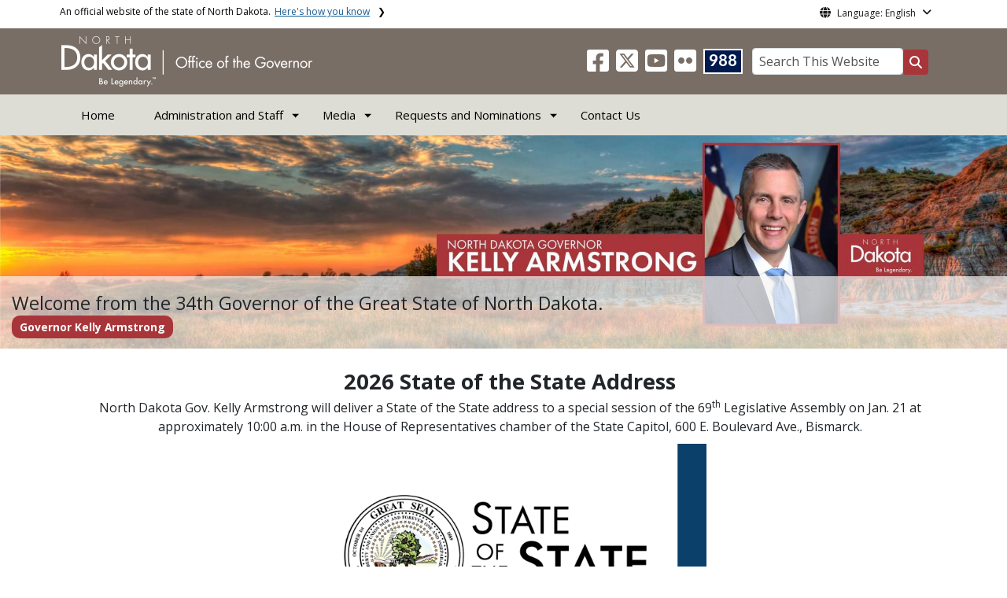

--- FILE ---
content_type: text/html; charset=UTF-8
request_url: https://www.governor.nd.gov/?page=6
body_size: 85447
content:

<!DOCTYPE html>
<html lang="en" dir="ltr" prefix="content: http://purl.org/rss/1.0/modules/content/  dc: http://purl.org/dc/terms/  foaf: http://xmlns.com/foaf/0.1/  og: http://ogp.me/ns#  rdfs: http://www.w3.org/2000/01/rdf-schema#  schema: http://schema.org/  sioc: http://rdfs.org/sioc/ns#  sioct: http://rdfs.org/sioc/types#  skos: http://www.w3.org/2004/02/skos/core#  xsd: http://www.w3.org/2001/XMLSchema# " class="h-100">
  <head>
    <meta charset="utf-8" />
<noscript><style>form.antibot * :not(.antibot-message) { display: none !important; }</style>
</noscript><link rel="canonical" href="https://www.governor.nd.gov/home" />
<meta name="robots" content="max-image-preview:standard" />
<link rel="image_src" href="https://www.governor.nd.gov/sites/www/files/styles/image_original/public/documents/theme/Capitol_Social_Share.jpg?itok=El20-m4v&amp;cb=eefae2fc" />
<meta property="og:site_name" content="North Dakota Office of the Governor" />
<meta property="og:title" content="Home" />
<meta property="og:image" content="https://www.governor.nd.gov/sites/www/files/styles/image_original/public/documents/theme/Capitol_Social_Share.jpg?itok=El20-m4v&amp;cb=eefae2fc" />
<meta property="og:image:url" content="https://www.governor.nd.gov/sites/www/files/styles/image_original/public/documents/theme/Capitol_Social_Share.jpg?itok=El20-m4v&amp;cb=eefae2fc" />
<meta property="og:image:secure_url" content="https://www.governor.nd.gov/sites/www/files/styles/facebook_share/public/documents/theme/Capitol_Social_Share.jpg" />
<meta property="og:image:alt" content="social share image" />
<meta name="twitter:card" content="summary_large_image" />
<meta name="twitter:description" content="Home | North Dakota Office of the Governor" />
<meta name="twitter:title" content="Home | North Dakota Office of the Governor" />
<meta name="twitter:image" content="https://www.governor.nd.gov/sites/www/files/styles/twitter_share/public/documents/theme/Capitol_Social_Share.jpg?itok=9cveQRB1&amp;cb=eefae2fc" />
<meta name="twitter:image:alt" content="social share image" />
<meta name="Generator" content="Drupal 10 (https://www.drupal.org)" />
<meta name="MobileOptimized" content="width" />
<meta name="HandheldFriendly" content="true" />
<meta name="viewport" content="width=device-width, initial-scale=1.0" />
<link rel="icon" href="/sites/www/files/documents/theme/favicon.png" type="image/png" />
<script>window.a2a_config=window.a2a_config||{};a2a_config.callbacks=[];a2a_config.overlays=[];a2a_config.templates={};</script>

    <title>Home | North Dakota Office of the Governor</title>
    <link rel="stylesheet" media="all" href="https://cdn.jsdelivr.net/npm/@fortawesome/fontawesome-free@5.15.4/css/all.css" />
<link rel="stylesheet" media="all" href="/sites/www/files/css/css_gjgy2RhQyaTs8oekW-uSltgZ8Mn9cFlXJfiuoIAiVbE.css?delta=1&amp;language=en&amp;theme=ndit_base&amp;include=[base64]" />
<link rel="stylesheet" media="all" href="/sites/all/modules/bootstrap_paragraphs/css/bootstrap-paragraphs-columns.min.css?t8rrc5" />
<link rel="stylesheet" media="all" href="/sites/www/files/css/css_S2Gn8_354u9LI3vOC3slKDUm6FOxhayRqWJ5OFqUwik.css?delta=3&amp;language=en&amp;theme=ndit_base&amp;include=[base64]" />
<link rel="stylesheet" media="all" href="/sites/www/files/css/css_juNkPcTSn0kdoEsUFZbEvZW-3UF8JIon3DemAkSIXOo.css?delta=4&amp;language=en&amp;theme=ndit_base&amp;include=[base64]" />

    <script type="application/json" data-drupal-selector="drupal-settings-json">{"path":{"baseUrl":"\/","pathPrefix":"","currentPath":"node\/1","currentPathIsAdmin":false,"isFront":true,"currentLanguage":"en","currentQuery":{"page":"6"}},"pluralDelimiter":"\u0003","suppressDeprecationErrors":true,"gtag":{"tagId":"G-HYE7WS8QE5","consentMode":false,"otherIds":[],"events":[],"additionalConfigInfo":[]},"ajaxPageState":{"libraries":"[base64]","theme":"ndit_base","theme_token":null},"ajaxTrustedUrl":[],"auto_height":{"selectors":".featured-card\r,.location-card\r,.featured-area"},"back_to_top":{"back_to_top_button_trigger":100,"back_to_top_speed":1200,"back_to_top_prevent_on_mobile":false,"back_to_top_prevent_in_admin":true,"back_to_top_button_type":"image","back_to_top_button_text":"Back to top"},"webform":{"dialog":{"options":{"narrow":{"title":"Narrow","width":600},"normal":{"title":"Normal","width":800},"wide":{"title":"Wide","width":1000}},"entity_type":"node","entity_id":"1"}},"data":{"extlink":{"extTarget":true,"extTargetAppendNewWindowLabel":"(opens in a new window)","extTargetNoOverride":false,"extNofollow":true,"extTitleNoOverride":false,"extNoreferrer":true,"extFollowNoOverride":false,"extClass":"ext","extLabel":"(link is external)","extImgClass":false,"extSubdomains":false,"extExclude":"(.nd.gov)","extInclude":"","extCssExclude":"","extCssInclude":"","extCssExplicit":".paragraph, .content, .region-header-icons, .quick-links, .btn","extAlert":true,"extAlertText":"You are now leaving this website and entering a new website created, operated, and maintained by another organization.","extHideIcons":false,"mailtoClass":"mailto","telClass":"tel","mailtoLabel":"(link sends email)","telLabel":"(link is a phone number)","extUseFontAwesome":false,"extIconPlacement":"after","extPreventOrphan":false,"extFaLinkClasses":"fa fa-external-link","extFaMailtoClasses":"fa fa-envelope-o","extAdditionalLinkClasses":"","extAdditionalMailtoClasses":"","extAdditionalTelClasses":"","extFaTelClasses":"fa fa-phone","whitelistedDomains":[],"extExcludeNoreferrer":""}},"blazy":{"loadInvisible":false,"offset":100,"saveViewportOffsetDelay":50,"loader":true,"unblazy":false,"visibleClass":false},"blazyIo":{"disconnect":false,"rootMargin":"0px","threshold":[0,0.25,0.5,0.75,1]},"slick":{"accessibility":true,"adaptiveHeight":false,"autoplay":false,"pauseOnHover":true,"pauseOnDotsHover":false,"pauseOnFocus":true,"autoplaySpeed":3000,"arrows":true,"downArrow":false,"downArrowTarget":"","downArrowOffset":0,"centerMode":false,"centerPadding":"50px","dots":false,"dotsClass":"slick-dots","draggable":true,"fade":false,"focusOnSelect":false,"infinite":true,"initialSlide":0,"lazyLoad":"ondemand","mouseWheel":false,"randomize":false,"rtl":false,"rows":1,"slidesPerRow":1,"slide":"","slidesToShow":1,"slidesToScroll":1,"speed":500,"swipe":true,"swipeToSlide":false,"edgeFriction":0.35,"touchMove":true,"touchThreshold":5,"useCSS":true,"cssEase":"ease","cssEaseBezier":"","cssEaseOverride":"","useTransform":true,"easing":"linear","variableWidth":false,"vertical":false,"verticalSwiping":false,"waitForAnimate":true},"user":{"uid":0,"permissionsHash":"ffc4d75beffcd6e3611c013ec3445482c79c536e50276e7a6de5ea98552bc49a"}}</script>
<script src="/sites/www/files/js/js_gAtESHN69eFOledwqqjcwj_E91X9o-3-erHJqIjyM7g.js?scope=header&amp;delta=0&amp;language=en&amp;theme=ndit_base&amp;include=[base64]"></script>
<script src="/sites/all/modules/google_tag/js/gtag.js?t8rrc5"></script>

  </head>
  <body class="path-frontpage page-node-type-homepage  text-dark   d-flex flex-column h-100">
        <a href="#main-content" class="visually-hidden focusable skip-link">
      Skip to main content
    </a>
    
      <div class="dialog-off-canvas-main-canvas d-flex flex-column h-100" data-off-canvas-main-canvas>
    
  
  <div class="itd-banner-top d-print-none">
    <div class="container">
      <div class="row">
          <div class="region region-banner-top">
    <section class="views-element-container settings-tray-editable block block-views block-views-blockstate-information-block-1 clearfix" id="block-ndit-base-views-block-state-information-block-1" data-drupal-settingstray="editable">
      <div class="state-info">
      <div class="top-banner-accordion">
        <div class="top-banner-accordion-tab">
          <input type="checkbox" name="state-info" id="state-info-tab">
          <label for="state-info-tab" class="state-info-tab_label">An official website of the state of North Dakota. <span>Here's how you know</span></label>
          <div class="state-info-tab_content">
            <div class="state-info-tab_content_container">
              <div class="gov-means">
                <p><span><strong>The .gov means it's official.</strong></span>Official North Dakota websites will end in .gov. Before sharing sensitive information, make sure you're on a government site.</p>
              </div>
              
              <div class="secure-means">
                <p><span><strong>The site is secure.</strong></span>The <strong>https://</strong> ensures that you're connecting to the official website and that any information you provide is encrypted and sent securely.</p>
              </div>
            </div>
          </div>  
        </div>
      </div>
    </div>
  </section>

<section id="block-ndit-base-gtranslate" class="settings-tray-editable block block-gtranslate block-gtranslate-block clearfix" data-drupal-settingstray="editable">
  
    

      <div id="language_consent" class="gtranslate vanish">
    <div class="gtranslate_wrapper"></div><script>window.gtranslateSettings = {"switcher_horizontal_position":"left","switcher_vertical_position":"bottom","horizontal_position":"inline","vertical_position":"inline","float_switcher_open_direction":"top","switcher_open_direction":"bottom","default_language":"en","native_language_names":1,"detect_browser_language":0,"add_new_line":1,"select_language_label":"Select Language","flag_size":32,"flag_style":"2d","globe_size":60,"alt_flags":[],"wrapper_selector":".gtranslate_wrapper","url_structure":"none","custom_domains":null,"languages":["en","ar","zh-CN","fr","de","hi","ru","es","uk","vi","sw","eu","bs","hmn","ne","pa","ku","ps"],"custom_css":""}</script><script>(function(){var js = document.createElement('script');js.setAttribute('src', '/sites/all/modules/gtranslate/js/dropdown.js');js.setAttribute('data-gt-orig-url', '/');js.setAttribute('data-gt-orig-domain', 'www.governor.nd.gov');document.body.appendChild(js);})();</script>
</div>

<div id="consent-trigger">
    <p id="language_placeholder">Language: English</p>
</div>

<noindex>
    <div id="consent_modal" class="modal fade" role="dialog">
        <div class="modal-dialog">
            <!-- Modal content-->
            <div class="modal-content consent-content">
                <div class="modal-header consent-content-header">Automatic translation disclaimer</div>

                <div class="modal-body consent-content-statement">
                    <p>The State of North Dakota provides automatic translation for nd.gov websites, courtesy of Google Translate. Please remember, though, that the English language version is considered the most accurate. In the event of a disagreement or discrepancy between the translation and the original English version of this web site or any notice or disclaimer, the original version will prevail.</p>
                </div>

                <div class="consent-content-footer">
                    <a href="#" id="gt_accept" class="consent-btn" data-dismiss="modal">Accept</a>
                    <a href="#" id="gt_decline" class="consent-btn" data-dismiss="modal">Decline</a>
                </div>
            </div>

        </div>
    </div>
</noindex>
  </section>


  </div>

      </div>
    </div>
  </div>
  <div id="header-background" class="d-print-none">
      <div class="region region-header-background">
    <section class="views-element-container d-none d-lg-block settings-tray-editable block block-views block-views-blocklogo-block-block-2 clearfix" id="block-ndit-base-views-block-logo-block-block-2" data-drupal-settingstray="editable">
  
    

      <div data-block="header_background block-ndit-base-views-block-logo-block-block-2"><div class="view view-logo-block view-id-logo_block view-display-id-block_2 js-view-dom-id-6da0e93f8e9b93afcf3969a573430dcc1e94ca1b3989804e05e935fc45c0992e">
  
    
      
      <div class="view-content">
          <div></div>

    </div>
  
          </div>
</div>

  </section>


  </div>

          <header id="header" role="banner">
        <div class="container">
          <div class="row">
            <div class="col-lg-5 col-md-4 col-sm-6">
                <div class="region region-logo">
    <section class="views-element-container settings-tray-editable block block-views block-views-blocklogo-block-block-1 clearfix" id="block-ndit-base-views-block-logo-block-block-1" data-drupal-settingstray="editable">
  
    

      <div data-block="logo block-ndit-base-views-block-logo-block-block-1"><div class="view view-logo-block view-id-logo_block view-display-id-block_1 js-view-dom-id-c3e3cb33980109fe710e111724ca04c35201d453544f7c4537fde89b42dd0046">
  
    
      
      <div class="view-content">
          <div><a href="https://www.governor.nd.gov/" title="Home">  <img loading="lazy" src="/sites/www/files/styles/logo/public/documents/theme/ND_Office_of_Gov_white_reverse.png?itok=uxpRz00S&amp;cb=522f618f" width="319" height="64" alt="North Dakota Governor&#039;s Office Logo" typeof="Image" class="img-fluid image-style-logo" />


</a></div>

    </div>
  
          </div>
</div>

  </section>


  </div>

            </div>
            <div class="col-lg-7 col-md-8 col-sm-6 header-right" class="hidden-print">
              <div id="quick-links">
                  <div class="region region-quick-links">
    <section class="views-element-container settings-tray-editable block block-views block-views-blockquick-links-config-block-1 clearfix" id="block-ndit-base-views-block-quick-links-config-block-1" data-drupal-settingstray="editable">
  
    

      <div data-block="quick_links block-ndit-base-views-block-quick-links-config-block-1"><div class="view view-quick-links-config view-id-quick_links_config view-display-id-block_1 js-view-dom-id-5ca81ab3d2c421ee1633dd7867a8ad6fe44daf7891b6978f2f4f0cc383ac1805">
  
    
      
      <div class="view-content">
          <div class="views-row"><div class="quick-links"></div></div>

    </div>
  
          </div>
</div>

  </section>


  </div>

              </div>
              <div id="connectivity-zone">
                <div id="header-icons">
                    <div class="region region-header-icons">
    <section class="views-element-container social-links hidden-xs hidden-sm settings-tray-editable block block-views block-views-blocksocial-icons-config-block-1 clearfix" id="block-ndit-base-views-block-social-icons-config-block-1" data-drupal-settingstray="editable">
  
    

      <div data-block="header_icons block-ndit-base-views-block-social-icons-config-block-1"><div class="social-icons view view-social-icons-config view-id-social_icons_config view-display-id-block_1 js-view-dom-id-8d643f1349eff3e7edc1bc04bf6c9c2bb6e02011d4f6584f3ee572bb15e5ebdb">
  
    
      
      <div class="view-content">
          <div class="social-inline"></div>
    <div class="social-inline"><a class="ndr-facebook" rel="noopener noreferrer" href="https://www.facebook.com/GovKellyArmstrong" target="_blank" title="Follow Us on Facebook" role="button">
				<span aria-hidden="true" class="fab fa-facebook-square fa-2x"></span>
			</a> <a class="ndr-twitter" rel="noopener noreferrer" href="https://twitter.com/GovArmstrong" target="_blank" title="Follow Us on Twitter" role="button">
				<span class="fa-brands fa-square-x-twitter fa-2xl"></span>
			</a><a class="ndr-youtube" rel="noopener noreferrer" href="https://www.youtube.com/@GovKellyArmstrong" target="_blank" title="Subscribe to our YouTube" role="button">
					<span aria-hidden="true" class="fab fa-youtube-square fa-2x"></span>
				</a><a class="ndr-flickr" rel="noopener noreferrer" href="https://www.flickr.com/govkellyarmstrong" target="_blank" title="Flickr" role="button">
				<span aria-hidden="true" class="fab fa-flickr fa-2x"></span>
			</a></div>

    </div>
  
          </div>
</div>

  </section>

<section class="views-element-container suicide-prevention-icon hidden-xs settings-tray-editable block block-views block-views-blocksuicide-prevention-block-1 clearfix" id="block-ndit-base-views-block-suicide-prevention-block-1" data-drupal-settingstray="editable">
  
    

      <div data-block="header_icons block-ndit-base-views-block-suicide-prevention-block-1"><div class="view view-suicide-prevention view-id-suicide_prevention view-display-id-block_1 js-view-dom-id-6761124afa5026b9aa6e4a1dae3b2c6a723e9265b1f51dbb468915e7695088fb">
  
    
      
      <div class="view-content">
          <div class="views-row"><div><span>    <div id="suicide-prevention-icon" class="navy">
    <a href="https://www.samhsa.gov/find-support/in-crisis" target="_blank" title="988 Suicide Prevention">
        <div class="sp-icon-wrapper">
            <div class="sp-icon">988</div>
        </div>
    </a>
</div></span></div></div>

    </div>
  
          </div>
</div>

  </section>


  </div>

                </div>
                <div id="header-search">
                    <div class="region region-search-box">
    <section id="block-ndit-base-searchbox" class="d-none d-sm-block search-box settings-tray-editable block block-block-content block-block-content6f619e1b-84c8-44eb-a198-cb10e1998c1e clearfix d-none d-sm-block search-box" data-drupal-settingstray="editable">
  
    

      <form action="/search" id="cse-search-box" class="form-inline search-form pull-right">
      <label for="searchbox-desk">Search This Website:</label>
      <input id="searchbox-desk" type="text" autocomplete="Search This Website" title="Search This Website" name="query" class="searchbox form-control" placeholder="Search This Website">
      <span class="search-button">
      <button class="btn btn-search" type="submit" aria-label="Search this website" onclick="createGoogleSearchCookie(window.location.href);">
      <span class="fa fa-search" aria-hidden="true"></span>
      </button>
      </span>
    </form>
  </section>


  </div>

                </div>
              </div>
            </div>
          </div>
        </div>
      </header>
      </div>

        <div id="main-nav" class="navbar nav">
  <div class="site-navbar site-navbar-target">
    <div class="container">
      <div class="col-md-12">
          <div class="region region-agency-navigation">
    <nav id="ndit-base-mainnavigation-desktop" class="site-navigation position-relative text-right d-none d-md-block ndit-menu-desktop" data-drupal-settingstray="editable"
  role="navigation"
  aria-labelledby="ndit-base-mainnavigation-desktop-menu">

          
  
  <div class="visually-hidden" id="ndit-base-mainnavigation-desktop-menu">Main navigation</div>
  

        

<div class='ndit-desktop-menu d-none d-sm-block d-md-block d-lg-block'>
      <ul data-block="agency_navigation ndit-base-mainnavigation-desktop" class="site-menu main-menu js-clone-nav mr-auto d-none d-lg-block">
                            <li tabindex="0">
        <a href="/" class="nav-link" data-drupal-link-system-path="&lt;front&gt;">Home</a>
              </li>
                            <li class="has-children" tabindex="0">
        <span class="nav-link has-children">Administration and Staff</span>
                  <ul class='dropdown'>
                                                                              <li>
                <a href="/governor-kelly-armstrong" class="nav-link" data-drupal-link-system-path="node/64">Governor</a>
                              </li>
                                                      <li>
                <a href="/lt-governor-michelle-strinden" class="nav-link" data-drupal-link-system-path="node/9339">Lt. Governor</a>
                              </li>
                                                      <li>
                <a href="/first-lady-kjersti-armstrong" class="nav-link" data-drupal-link-system-path="node/66">First Lady</a>
                              </li>
                                                      <li>
                <a href="/cabinet-members" class="nav-link" data-drupal-link-system-path="node/80">Cabinet</a>
                              </li>
                                                      <li>
                <a href="/key-priorities" class="nav-link" data-drupal-link-system-path="node/4383">Key Priorities</a>
                              </li>
                                                      <li>
                <a href="https://apps.nd.gov/gov/boards" class="nav-link">Boards</a>
                              </li>
                                                      <li>
                <a href="/staff" class="nav-link" data-drupal-link-system-path="node/2734">Staff</a>
                              </li>
                                                      <li>
                <a href="/join-our-team" class="nav-link" data-drupal-link-system-path="node/77">Join Our Team</a>
                              </li>
                                                      <li>
                <a href="/theodore-roosevelt-rough-rider-award" class="nav-link" data-drupal-link-system-path="node/81">Rough Rider Award</a>
                              </li>
                                                      <li>
                <a href="/north-dakota-childrens-cabinet" class="nav-link" data-drupal-link-system-path="node/19713">North Dakota Children&#039;s Cabinet</a>
                              </li>
                      </ul>
              </li>
                            <li class="has-children" tabindex="0">
        <span title="Media" class="nav-link has-children">Media</span>
                  <ul class='dropdown'>
                                                                              <li>
                <a href="/news" class="nav-link" data-drupal-link-system-path="news">News</a>
                              </li>
                                                      <li>
                <a href="/executive-orders" class="nav-link" data-drupal-link-system-path="node/68">Executive Orders</a>
                              </li>
                                                      <li>
                <a href="/media-contacts" class="nav-link" data-drupal-link-system-path="node/71">Media Contacts</a>
                              </li>
                                                      <li>
                <a href="/proclamations" class="nav-link" data-drupal-link-system-path="node/69">Proclamations</a>
                              </li>
                      </ul>
              </li>
                            <li class="has-children" tabindex="0">
        <span title="Requests and Nominations" class="nav-link has-children">Requests and Nominations</span>
                  <ul class='dropdown'>
                                                                              <li>
                <a href="/request-appearance-governor-kelly-armstrong" class="nav-link" data-drupal-link-system-path="node/74">Appearance by Governor Kelly Armstrong</a>
                              </li>
                                                      <li>
                <a href="/request-appearance-lieutenant-governor-michelle-strinden" class="nav-link" data-drupal-link-system-path="node/75">Appearance by Lt. Governor Michelle Strinden</a>
                              </li>
                                                      <li>
                <a href="/request-appearance-first-lady-kjersti-armstrong" class="nav-link" data-drupal-link-system-path="node/76">Appearance by First Lady Kjersti Armstrong</a>
                              </li>
                                                      <li>
                <a href="/theodore-roosevelt-rough-rider-award-nomination" class="nav-link" data-drupal-link-system-path="node/19805">Rough Rider Award Nomination</a>
                              </li>
                                                      <li>
                <a href="/proclamation-request" class="nav-link" data-drupal-link-system-path="node/7326">Request a Proclamation</a>
                              </li>
                      </ul>
              </li>
                            <li tabindex="0">
        <a href="/contact" title="Contact Us" class="nav-link" data-drupal-link-system-path="node/61">Contact Us</a>
              </li>
      </ul>
</div>






  </nav>
<nav id="ndit-base-mainnavigation-mobile" class="site-navigation position-relative text-right d-block d-md-none" data-drupal-settingstray="editable"
  role="navigation"
  aria-labelledby="ndit-base-mainnavigation-mobile-menumobile">

          
  
  <div class="visually-hidden" id="ndit-base-mainnavigation-mobile-menumobile">Main navigation Mobile</div>
  

        


<div class='test d-block d-md-none'>
  <section id="block-ndit-base-mobilesearchblock" class="d-block d-sm-none settings-tray-editable block block-block-content block-block-content9809f971-ad16-4d8d-b305-b2e4176dcf89 clearfix" data-drupal-settingstray="editable">
  
    

      
            <div class="clearfix text-formatted field field--name-body field--type-text-with-summary field--label-hidden field__item"><form action="/search" id="cse-search-box2" class="d-flex align-items-center">
<label for="searchbox-mob" class="me-2">Search This Website:</label>
<input id="searchbox-mob" type="text" autocomplete="Search This Website" title="Search This Website" name="query" class="form-control me-2" placeholder="Search This Website">
<button class="btn btn-search" type="submit" aria-label="Search this website" onclick="createGoogleSearchCookie(window.location.href);">
<span class="fa fa-search" aria-hidden="true"></span>
</button>
</form></div>
      
  </section>









<nav class="nav-mobile check">
<ul>
    <li class="menu-container">
        <input id="menu-toggle" type="checkbox" aria-label="Toggle Menu">
        <label for="menu-toggle" class="menu-button" aria-hidden="true" tabindex="0">
            <svg class="icon-open" viewBox="0 0 24 24">
                <path d="M3 18h18v-2H3v2zm0-5h18v-2H3v2zm0-7v2h18V6H3z"></path>
            </svg>
            <svg class="icon-close" viewBox="0 0 100 100">
                <path d="M83.288 88.13c-2.114 2.112-5.575 2.112-7.69 0L53.66 66.188c-2.113-2.112-5.572-2.112-7.686 0l-21.72 21.72c-2.114 2.113-5.572 2.113-7.687 0l-4.693-4.692c-2.114-2.114-2.114-5.573 0-7.688l21.72-21.72c2.112-2.115 2.112-5.574 0-7.687L11.87 24.4c-2.114-2.113-2.114-5.57 0-7.686l4.842-4.842c2.113-2.114 5.57-2.114 7.686 0l21.72 21.72c2.114 2.113 5.572 2.113 7.688 0l21.72-21.72c2.115-2.114 5.574-2.114 7.688 0l4.695 4.695c2.112 2.113 2.112 5.57-.002 7.686l-21.72 21.72c-2.112 2.114-2.112 5.573 0 7.686L88.13 75.6c2.112 2.11 2.112 5.572 0 7.687l-4.842 4.84z" />
            </svg>
        </label>
            <ul class="menu-sidebar d-print-none" aria-hidden="true">
        <span class="menu-sidebar-header">
            <button class="close-all">X</button>
        </span>
                    <li>
                                    <a href="/">Home</a>
                            </li>
                    <li>
                                                        <input type="checkbox" autocomplete="Mobile Menu" id="sub-2" class="submenu-toggle">
                    <a class="submenu-label" href="">Administration and Staff</a>
                    <label class="arrow right padding-right" for="sub-2" tabindex="0">&#8250;</label>
                        <ul class="menu-sub">
        <span class="menu-sidebar-header">
            <button class="close-all">X</button>
        </span>
        <li class="menu-sub-title">
            <label class="submenu-label" for="sub-2" tabindex="0">Back</label>
            <div class="arrow left">&#8249;</div>
        </li>
        <li class="menu-sub-title cat-name">Administration and Staff</li>
                    <li>
                                    <a href="/governor-kelly-armstrong">Governor</a>
                            </li>
                    <li>
                                    <a href="/lt-governor-michelle-strinden">Lt. Governor</a>
                            </li>
                    <li>
                                    <a href="/first-lady-kjersti-armstrong">First Lady</a>
                            </li>
                    <li>
                                                        <input type="checkbox" autocomplete="Sub Menu Item" id="sub-2-4" class="submenu-toggle">
                    <a class="submenu-label" href="/cabinet-members">Cabinet</a>
                    <label class="arrow right padding-right" for="sub-2-4" tabindex="0">&#8250;</label>
                        <ul class="menu-sub">
        <span class="menu-sidebar-header">
            <button class="close-all">X</button>
        </span>
        <li class="menu-sub-title">
            <label class="submenu-label" for="sub-2-4" tabindex="0">Back</label>
            <div class="arrow left">&#8249;</div>
        </li>
        <li class="menu-sub-title cat-name">Cabinet</li>
                    <li>
                                    <a href="/cabinet-members/chris-schilken">Chris Schilken</a>
                            </li>
                    <li>
                                    <a href="/cabinet-members/colby-braun">Colby Braun</a>
                            </li>
                    <li>
                                    <a href="/cabinet-members/dave-glatt">Dave Glatt</a>
                            </li>
                    <li>
                                    <a href="/cabinet-members/lise-kruse">Lise Kruse</a>
                            </li>
                    <li>
                                    <a href="/cabinet-members/jeb-williams">Jeb Williams</a>
                            </li>
                    <li>
                                    <a href="/cabinet-members/colonel-daniel-haugen">Colonel Daniel Haugen</a>
                            </li>
                    <li>
                                    <a href="/cabinet-members/pat-traynor">Pat Traynor</a>
                            </li>
                    <li>
                                    <a href="/cabinet-members/brad-hawk">Brad Hawk</a>
                            </li>
                    <li>
                                    <a href="/cabinet-members/zachary-greenberg">Zachary Greenberg</a>
                            </li>
                    <li>
                                    <a href="/cabinet-members/corey-mock">Corey Mock</a>
                            </li>
                    <li>
                                    <a href="/cabinet-members/patrick-bertagnolli">Patrick Bertagnolli</a>
                            </li>
                    <li>
                                    <a href="/cabinet-members/joe-morrissette">Joe Morrissette</a>
                            </li>
                    <li>
                                    <a href="/cabinet-members/brig-general-mitchell-johnson-0">Brig. General Mitchell Johnson</a>
                            </li>
                    <li>
                                    <a href="/cabinet-members/cody-schulz">Cody Schulz</a>
                            </li>
                    <li>
                                    <a href="/cabinet-members/ron-henke">Ron Henke</a>
                            </li>
                    <li>
                                    <a href="/cabinet-members/reice-haase">Reice Haase</a>
                            </li>
                    <li>
                                    <a href="/cabinet-members/art-thompson">Art Thompson</a>
                            </li>
                    <li>
                                    <a href="/cabinet-members/jonathan-holth">Jonathan Holth</a>
                            </li>
                    <li>
                                    <a href="/cabinet-members/sherry-adams">Sherry Adams</a>
                            </li>
            </ul>

                            </li>
                    <li>
                                    <a href="/key-priorities">Key Priorities</a>
                            </li>
                    <li>
                                    <a href="https://apps.nd.gov/gov/boards">Boards</a>
                            </li>
                    <li>
                                    <a href="/staff">Staff</a>
                            </li>
                    <li>
                                    <a href="/join-our-team">Join Our Team</a>
                            </li>
                    <li>
                                                        <input type="checkbox" autocomplete="Sub Menu Item" id="sub-2-9" class="submenu-toggle">
                    <a class="submenu-label" href="/theodore-roosevelt-rough-rider-award">Rough Rider Award</a>
                    <label class="arrow right padding-right" for="sub-2-9" tabindex="0">&#8250;</label>
                        <ul class="menu-sub">
        <span class="menu-sidebar-header">
            <button class="close-all">X</button>
        </span>
        <li class="menu-sub-title">
            <label class="submenu-label" for="sub-2-9" tabindex="0">Back</label>
            <div class="arrow left">&#8249;</div>
        </li>
        <li class="menu-sub-title cat-name">Rough Rider Award</li>
                    <li>
                                    <a href="/theodore-roosevelt-rough-rider-award/lawrence-welk">Lawrence Welk</a>
                            </li>
                    <li>
                                    <a href="/theodore-roosevelt-rough-rider-award/dorothy-stickney">Dorothy Stickney</a>
                            </li>
                    <li>
                                    <a href="/theodore-roosevelt-rough-rider-award/ivan-dmitri">Ivan Dmitri</a>
                            </li>
                    <li>
                                    <a href="/theodore-roosevelt-rough-rider-award/roger-maris">Roger Maris</a>
                            </li>
                    <li>
                                    <a href="/theodore-roosevelt-rough-rider-award/eric-sevareid">Eric Sevareid</a>
                            </li>
                    <li>
                                    <a href="/theodore-roosevelt-rough-rider-award/gen-harold-k-johnson">Gen. Harold K. Johnson</a>
                            </li>
                    <li>
                                    <a href="/theodore-roosevelt-rough-rider-award/dr-anne-h-carlsen">Dr. Anne H. Carlsen</a>
                            </li>
                    <li>
                                    <a href="/theodore-roosevelt-rough-rider-award/edward-k-thompson">Edward K. Thompson</a>
                            </li>
                    <li>
                                    <a href="/theodore-roosevelt-rough-rider-award/dr-robert-henry-bahmer">Dr. Robert Henry Bahmer</a>
                            </li>
                    <li>
                                    <a href="/theodore-roosevelt-rough-rider-award/louis-lamour">Louis L&#039;Amour</a>
                            </li>
                    <li>
                                    <a href="/theodore-roosevelt-rough-rider-award/bertin-c-gamble">Bertin C. Gamble</a>
                            </li>
                    <li>
                                    <a href="/theodore-roosevelt-rough-rider-award/casper-oimoen">Casper Oimoen</a>
                            </li>
                    <li>
                                    <a href="/theodore-roosevelt-rough-rider-award/peggy-lee">Peggy Lee</a>
                            </li>
                    <li>
                                    <a href="/theodore-roosevelt-rough-rider-award/harold-schafer">Harold Schafer</a>
                            </li>
                    <li>
                                    <a href="/theodore-roosevelt-rough-rider-award/era-bell-thompson">Era Bell Thompson</a>
                            </li>
                    <li>
                                    <a href="/theodore-roosevelt-rough-rider-award/dr-leon-orris-jacobson">Dr. Leon Orris Jacobson</a>
                            </li>
                    <li>
                                    <a href="/theodore-roosevelt-rough-rider-award/elizabeth-bodine">Elizabeth Bodine</a>
                            </li>
                    <li>
                                    <a href="/theodore-roosevelt-rough-rider-award/phyllis-frelich">Phyllis Frelich</a>
                            </li>
                    <li>
                                    <a href="/theodore-roosevelt-rough-rider-award/cliff-fido-purpur">Cliff &quot;Fido&quot; Purpur</a>
                            </li>
                    <li>
                                    <a href="/theodore-roosevelt-rough-rider-award/gen-david-c-jones">Gen. David C. Jones</a>
                            </li>
                    <li>
                                    <a href="/theodore-roosevelt-rough-rider-award/ronald-n-davies">Ronald N. Davies</a>
                            </li>
                    <li>
                                    <a href="/theodore-roosevelt-rough-rider-award/phil-jackson">Phil Jackson</a>
                            </li>
                    <li>
                                    <a href="/theodore-roosevelt-rough-rider-award/larry-woiwode">Larry Woiwode</a>
                            </li>
                    <li>
                                    <a href="/theodore-roosevelt-rough-rider-award/angie-dickinson">Angie Dickinson</a>
                            </li>
                    <li>
                                    <a href="/theodore-roosevelt-rough-rider-award/rev-richard-c-halverson">Rev. Richard C. Halverson</a>
                            </li>
                    <li>
                                    <a href="/theodore-roosevelt-rough-rider-award/brynhild-haugland">Brynhild Haugland</a>
                            </li>
                    <li>
                                    <a href="/theodore-roosevelt-rough-rider-award/admiral-william-owens">Admiral William A. Owens</a>
                            </li>
                    <li>
                                    <a href="/theodore-roosevelt-rough-rider-award/carl-ben-eielson">Carl Ben Eielson</a>
                            </li>
                    <li>
                                    <a href="/theodore-roosevelt-rough-rider-award/warren-christopher">Warren Christopher</a>
                            </li>
                    <li>
                                    <a href="/theodore-roosevelt-rough-rider-award/bobby-vee">Bobby Vee</a>
                            </li>
                    <li>
                                    <a href="/theodore-roosevelt-rough-rider-award/chester-chet-reiten">Chester &quot;Chet&quot; Reiten</a>
                            </li>
                    <li>
                                    <a href="/theodore-roosevelt-rough-rider-award/thomas-j-clifford">Thomas J. Clifford</a>
                            </li>
                    <li>
                                    <a href="/theodore-roosevelt-rough-rider-award/sister-thomas-welder">Sister Thomas Welder</a>
                            </li>
                    <li>
                                    <a href="/theodore-roosevelt-rough-rider-award/harry-j-pearce">Harry J. Pearce</a>
                            </li>
                    <li>
                                    <a href="/theodore-roosevelt-rough-rider-award/william-c-marcil">William C. Marcil</a>
                            </li>
                    <li>
                                    <a href="/theodore-roosevelt-rough-rider-award/master-sergeant-woodrow-wilson-keeble">Master Sergeant Woodrow Wilson Keeble</a>
                            </li>
                    <li>
                                    <a href="/theodore-roosevelt-rough-rider-award/doug-burgum">Doug Burgum</a>
                            </li>
                    <li>
                                    <a href="/theodore-roosevelt-rough-rider-award/ronald-d-offutt">Ronald D. Offutt</a>
                            </li>
                    <li>
                                    <a href="/theodore-roosevelt-rough-rider-award/louise-erdrich">Louise Erdrich</a>
                            </li>
                    <li>
                                    <a href="/theodore-roosevelt-rough-rider-award/herman-stern">Herman Stern</a>
                            </li>
                    <li>
                                    <a href="/theodore-roosevelt-rough-rider-award/gerald-w-vandewalle">Gerald W. VandeWalle</a>
                            </li>
                    <li>
                                    <a href="/theodore-roosevelt-rough-rider-award/john-d-odegard">John D. Odegard</a>
                            </li>
                    <li>
                                    <a href="/theodore-roosevelt-rough-rider-award/eugene-dahl">Eugene Dahl</a>
                            </li>
                    <li>
                                    <a href="/theodore-roosevelt-rough-rider-award/clint-hill">Clint Hill</a>
                            </li>
                    <li>
                                    <a href="/theodore-roosevelt-rough-rider-award/monique-lamoureux-morando-and-jocelyne-lamoureux-davidson">Monique and Jocelyne Lamoureux</a>
                            </li>
                    <li>
                                    <a href="/theodore-roosevelt-rough-rider-award/dr-merton-utgaard">Dr. Merton Utgaard</a>
                            </li>
                    <li>
                                    <a href="/theodore-roosevelt-rough-rider-award/virgil-hill">Virgil Hill</a>
                            </li>
                    <li>
                                    <a href="/theodore-roosevelt-rough-rider-award/james-buchli">James Buchli</a>
                            </li>
                    <li>
                                    <a href="/theodore-roosevelt-rough-rider-award/steve-d-scheel">Steve D. Scheel</a>
                            </li>
            </ul>

                            </li>
                    <li>
                                    <a href="/north-dakota-childrens-cabinet">North Dakota Children&#039;s Cabinet</a>
                            </li>
            </ul>

                            </li>
                    <li>
                                                        <input type="checkbox" autocomplete="Mobile Menu" id="sub-3" class="submenu-toggle">
                    <a class="submenu-label" href="">Media</a>
                    <label class="arrow right padding-right" for="sub-3" tabindex="0">&#8250;</label>
                        <ul class="menu-sub">
        <span class="menu-sidebar-header">
            <button class="close-all">X</button>
        </span>
        <li class="menu-sub-title">
            <label class="submenu-label" for="sub-3" tabindex="0">Back</label>
            <div class="arrow left">&#8249;</div>
        </li>
        <li class="menu-sub-title cat-name">Media</li>
                    <li>
                                    <a href="/news">News</a>
                            </li>
                    <li>
                                                        <input type="checkbox" autocomplete="Sub Menu Item" id="sub-3-2" class="submenu-toggle">
                    <a class="submenu-label" href="/executive-orders">Executive Orders</a>
                    <label class="arrow right padding-right" for="sub-3-2" tabindex="0">&#8250;</label>
                        <ul class="menu-sub">
        <span class="menu-sidebar-header">
            <button class="close-all">X</button>
        </span>
        <li class="menu-sub-title">
            <label class="submenu-label" for="sub-3-2" tabindex="0">Back</label>
            <div class="arrow left">&#8249;</div>
        </li>
        <li class="menu-sub-title cat-name">Executive Orders</li>
                    <li>
                                    <a href="/executive-orders/executive-order-archive">Executive Order Archive</a>
                            </li>
            </ul>

                            </li>
                    <li>
                                    <a href="/media-contacts">Media Contacts</a>
                            </li>
                    <li>
                                    <a href="/proclamations">Proclamations</a>
                            </li>
            </ul>

                            </li>
                    <li>
                                                        <input type="checkbox" autocomplete="Mobile Menu" id="sub-4" class="submenu-toggle">
                    <a class="submenu-label" href="">Requests and Nominations</a>
                    <label class="arrow right padding-right" for="sub-4" tabindex="0">&#8250;</label>
                        <ul class="menu-sub">
        <span class="menu-sidebar-header">
            <button class="close-all">X</button>
        </span>
        <li class="menu-sub-title">
            <label class="submenu-label" for="sub-4" tabindex="0">Back</label>
            <div class="arrow left">&#8249;</div>
        </li>
        <li class="menu-sub-title cat-name">Requests and Nominations</li>
                    <li>
                                    <a href="/request-appearance-governor-kelly-armstrong">Appearance by Governor Kelly Armstrong</a>
                            </li>
                    <li>
                                    <a href="/request-appearance-lieutenant-governor-michelle-strinden">Appearance by Lt. Governor Michelle Strinden</a>
                            </li>
                    <li>
                                    <a href="/request-appearance-first-lady-kjersti-armstrong">Appearance by First Lady Kjersti Armstrong</a>
                            </li>
                    <li>
                                    <a href="/theodore-roosevelt-rough-rider-award-nomination">Rough Rider Award Nomination</a>
                            </li>
                    <li>
                                    <a href="/proclamation-request">Request a Proclamation</a>
                            </li>
            </ul>

                            </li>
                    <li>
                                    <a href="/contact">Contact Us</a>
                            </li>
                <span class="menu-sidebar-footer">
            <div class="mobile-quick-links"><section class="views-element-container settings-tray-editable block block-views block-views-blockquick-links-config-block-1 clearfix" id="block-ndit-base-views-block-quick-links-config-block-1" data-drupal-settingstray="editable">
  
    

      <div data-block="quick_links block-ndit-base-views-block-quick-links-config-block-1"><div class="view view-quick-links-config view-id-quick_links_config view-display-id-block_1 js-view-dom-id-5ca81ab3d2c421ee1633dd7867a8ad6fe44daf7891b6978f2f4f0cc383ac1805">
  
    
      
      <div class="view-content">
          <div class="views-row"><div class="quick-links"></div></div>

    </div>
  
          </div>
</div>

  </section>

</div>
                                                                <div class="suicide-prevention-mobile"><div class="views-element-container"><div class="view view-suicide-prevention view-id-suicide_prevention view-display-id-block_2 js-view-dom-id-e6b7f9c917509e689ca95bd53a828ddb05e351c1759c1c1d3c4846acc88270b8">
  
    
      
      <div class="view-content">
          <div class="views-row"><div><span><a href="https://www.samhsa.gov/find-support/in-crisis" target="_blank" id="sp-logo-link" title="988 Suicide Prevention">
    <div id="suicide-prevention-logo" class="navy">
      <div class="sp-inside-border">
      <div class="sp-left-wrapper">
        <div class="sp-988">988</div>
      </div>
    
      <div class="sp-right-wrapper">
		    <div class="sp-sc-wrapper">Suicide &amp; Crisis</div>
		    <div class="sp-lifeline-wrapper">Lifeline</div>
      </div>
    </div>
  </div>
</a></span></div></div>

    </div>
  
          </div>
</div>
</div>
                        <div class="social-mobile"><section class="views-element-container social-links hidden-lg hidden-md settings-tray-editable block block-views block-views-blocksocial-icons-config-block-1 clearfix" id="block-ndit-base-views-block-social-icons-config-block-1-2" data-drupal-settingstray="editable">
  
    

      <div data-block="footer_middle block-ndit-base-views-block-social-icons-config-block-1-2"><div class="social-icons view view-social-icons-config view-id-social_icons_config view-display-id-block_1 js-view-dom-id-62c8a89a70dbe0e07e0821752de06cf2740074000b8adf91ffb5e9ad9497bb9d">
  
    
      
      <div class="view-content">
          <div class="social-inline"></div>
    <div class="social-inline"><a class="ndr-facebook" rel="noopener noreferrer" href="https://www.facebook.com/GovKellyArmstrong" target="_blank" title="Follow Us on Facebook" role="button">
				<span aria-hidden="true" class="fab fa-facebook-square fa-2x"></span>
			</a> <a class="ndr-twitter" rel="noopener noreferrer" href="https://twitter.com/GovArmstrong" target="_blank" title="Follow Us on Twitter" role="button">
				<span class="fa-brands fa-square-x-twitter fa-2xl"></span>
			</a><a class="ndr-youtube" rel="noopener noreferrer" href="https://www.youtube.com/@GovKellyArmstrong" target="_blank" title="Subscribe to our YouTube" role="button">
					<span aria-hidden="true" class="fab fa-youtube-square fa-2x"></span>
				</a><a class="ndr-flickr" rel="noopener noreferrer" href="https://www.flickr.com/govkellyarmstrong" target="_blank" title="Flickr" role="button">
				<span aria-hidden="true" class="fab fa-flickr fa-2x"></span>
			</a></div>

    </div>
  
          </div>
</div>

  </section>

</div>
        </span>
    </ul>

    </li>
</ul>
</nav>

</div>







  </nav>

  </div>

              </div>
    </div>
  </div>
</div>

<div id="slideshow" class="hidden-print">
  <div class="container-fluid">
    <div class="row">
      <div class="col-md-12">
          <div class="region region-slider-area">
    <section class="views-element-container basealert settings-tray-editable block block-views block-views-blockhomepage-alerts-update-block-1 clearfix" id="block-ndit-base-views-block-homepage-alerts-update-block-1" data-drupal-settingstray="editable">
  
    

      <div data-block="slider_area block-ndit-base-views-block-homepage-alerts-update-block-1"><div class="view view-homepage-alerts-update view-id-homepage_alerts_update view-display-id-block_1 js-view-dom-id-ea4c0c03c16a3c871337f9a8a75389bbcfe2968277b7f9092d940ccb20b072d5">
  
    
      
      <div class="view-content">
          <div class="views-row"></div>

    </div>
  
          </div>
</div>

  </section>

<section class="views-element-container settings-tray-editable block block-views block-views-blockhomepage-slideshow-block-1 clearfix" id="block-ndit-base-views-block-homepage-slideshow-block-1" data-drupal-settingstray="editable">
  
    

      <div data-block="slider_area block-ndit-base-views-block-homepage-slideshow-block-1"><div class="view--blazy view view-homepage-slideshow view-id-homepage_slideshow view-display-id-block_1 js-view-dom-id-0a862fb86f879a0914fac6e8f62c76a0c358afa7f4eddceaa655a444a239a76a">
  
    
      
      <div class="view-content">
      <div class="slick blazy slick--view slick--view--homepage-slideshow slick--view--homepage-slideshow--block-1 slick--view--homepage-slideshow-block-block-1 unslick slick--skin--fullwidth slick--optionset--drupal-8-base slick--less" data-blazy="">

                  <div class="slide__media"><div class="slide__media">    <div data-b-token="b-72fe7f1812f" class="media media--blazy media--rendered media--slick">    <img loading="lazy" srcset="/sites/www/files/styles/slideshow_banner_mobile/public/documents/slideshow/Website%20Slider_5.20.25.jpg?itok=O4Wp_TNv&amp;cb=5800aaed 350w, /sites/www/files/styles/slideshow_banner_ipad/public/documents/slideshow/Website%20Slider_5.20.25.jpg?itok=21QeQJpW&amp;cb=5800aaed 740w, /sites/www/files/styles/slideshow_banner/public/documents/slideshow/Website%20Slider_5.20.25.jpg?itok=8OzueA16&amp;cb=5800aaed 2500w" sizes="100vw" width="350" height="300" src="/sites/www/files/styles/slideshow_banner_mobile/public/documents/slideshow/Website%20Slider_5.20.25.jpg?itok=O4Wp_TNv&amp;cb=5800aaed" alt="Gov Armstrong" typeof="foaf:Image" class="img-fluid" />


        </div></div>
  <div class="slide__constrained"><div class="slide__caption"><div class="slide__description">
 
<div class="slickCaption" style="background: ; color: ; align-items: ;">
  <h2 class="slide__title"></h2>
  <div class="slide__description"><h2>Welcome from the 34th Governor of the Great State of North Dakota.</h2>
</div>
  <div class="slide__link"><a href="/governor-kelly-armstrong">Governor Kelly Armstrong</a></div>
  <div class="slide__linkDisplay">0</div>
</div>
</div>
</div></div></div>
      
  </div>

    </div>
  
          </div>
</div>

  </section>

<section class="views-element-container sr-only sr-only-focusable settings-tray-editable block block-views block-views-blockhomepage-slideshow-block-3 clearfix" id="block-ndit-base-views-block-homepage-slideshow-block-3" data-drupal-settingstray="editable">
  
    

      <div data-block="slider_area block-ndit-base-views-block-homepage-slideshow-block-3"><div class="sr-only view view-homepage-slideshow view-id-homepage_slideshow view-display-id-block_3 js-view-dom-id-27e1a550b1898ed0e48cb7bf0b7378733e688369a56fb8f7e938e57e2a8c7471">
  
    
      
      <div class="view-content">
          <div class="views-row"><div class="views-field views-field-field-slide-title"><div class="field-content"></div></div><div class="views-field views-field-field-slide-description"><div class="field-content"><h2>Welcome from the 34th Governor of the Great State of North Dakota.</h2></div></div><div class="views-field views-field-field-slide-button"><div class="field-content"><a href="/governor-kelly-armstrong">Governor Kelly Armstrong</a></div></div><div class="views-field views-field-field-slide-image"><div class="field-content">    <img loading="eager" srcset="/sites/www/files/styles/slideshow_banner_mobile/public/documents/slideshow/Website%20Slider_5.20.25.jpg?itok=O4Wp_TNv&amp;cb=5800aaed 350w, /sites/www/files/styles/slideshow_banner_ipad/public/documents/slideshow/Website%20Slider_5.20.25.jpg?itok=21QeQJpW&amp;cb=5800aaed 740w, /sites/www/files/styles/slideshow_banner/public/documents/slideshow/Website%20Slider_5.20.25.jpg?itok=8OzueA16&amp;cb=5800aaed 2500w" sizes="100vw" width="350" height="300" src="/sites/www/files/styles/slideshow_banner_mobile/public/documents/slideshow/Website%20Slider_5.20.25.jpg?itok=O4Wp_TNv&amp;cb=5800aaed" alt="Gov Armstrong" typeof="foaf:Image" class="img-fluid" />


</div></div></div>

    </div>
  
          </div>
</div>

  </section>


  </div>

      </div>
    </div>
  </div>
</div>

  <div role="main" class="main-container container js-quickedit-main-content">
    <div class="row">

                              <div class="col-sm-12" role="heading">
              <div class="region region-header">
    <div data-drupal-messages-fallback class="hidden"></div>
<section id="block-ndit-base-page-title" class="block block-core block-page-title-block clearfix">
  
    

        <div class="page-header">
    <h1><span class="field field--name-title field--type-string field--label-hidden">Home</span>
</h1>
  </div>

  </section>


  </div>

          </div>
              
            
                  <section class="col-sm-12">

                
                
                
                                      
                  
                          <a id="main-content"></a>
            <div class="region region-content">
    <section id="block-ndit-base-content" class="block block-system block-system-main-block clearfix">
  
    

      
<article data-history-node-id="1" about="/home" class="node node--type-homepage node--promoted node--view-mode-full">

  
    

  
  <div class="content">
    
      

  



    


  



<div class="paragraph paragraph--type--bp-columns paragraph--view-mode--default paragraph--id--858 paragraph--width--medium">
  <div class="paragraph__column">
                    <div class="row_content">
      
            <div class="field field--name-field-row-width field--type-list-string field--label-hidden field__item">Medium</div>
      <div class="paragraph--type--bp-columns__1col">
    <div>









<div class="paragraph paragraph--type--wysiwyg paragraph--view-mode--default paragraph--id--857">
  <div class="paragraph__column">
    
            <div class="clearfix text-formatted field field--name-field-wysiwyg-text field--type-text-long field--label-hidden field__item"><h2 class="text-align-center"><strong>2026 State of the State Address</strong></h2><p class="text-align-center">North Dakota Gov. Kelly Armstrong will deliver a State of the State address to a special session of the 69<sup>th</sup> Legislative Assembly on Jan. 21 at approximately 10:00 a.m. in the House of Representatives chamber of the State Capitol, 600 E. Boulevard Ave., Bismarck.</p><p class="text-align-center"><a href="https://video.ndlegis.gov/en/PowerBrowser/PowerBrowserV2/20250106/-1/34718"><img style="display:block;margin:0 auto;max-width:500px;" src="https://www.governor.nd.gov/sites/www/files/documents/images/SlideSOTS2026.png" alt="Governor Kelly Armstrong delivers the 2026 State of the State Address" width="100%" height="100%"></a></p><h5 class="text-align-center"><a href="https://video.ndlegis.gov/en/PowerBrowser/PowerBrowserV2/20250106/-1/34718">Watch Gov. Armstrong's 2026 State of the State Address here</a></h5><hr></div>
      
  </div>
</div>
</div>
  </div>
    </div>
  </div>
</div>

      

  



    


  



<div class="paragraph paragraph--type--bp-columns paragraph--view-mode--default paragraph--id--100 paragraph--width--medium">
  <div class="paragraph__column">
                    <div class="row_content">
      
            <div class="field field--name-field-row-width field--type-list-string field--label-hidden field__item">Medium</div>
      <div class="paragraph--type--bp-columns__1col">
    <div>









<div class="paragraph paragraph--type--wysiwyg paragraph--view-mode--default paragraph--id--148">
  <div class="paragraph__column">
    
            <div class="clearfix text-formatted field field--name-field-wysiwyg-text field--type-text-long field--label-hidden field__item"><h2 class="text-align-center">Serving the People of North Dakota</h2></div>
      
  </div>
</div>
</div>
  </div>
    </div>
  </div>
</div>

      

  



    


  



<div class="paragraph paragraph--type--bp-columns paragraph--view-mode--default paragraph--id--565 paragraph--width--medium">
  <div class="paragraph__column">
                    <div class="row_content">
      
            <div class="field field--name-field-row-width field--type-list-string field--label-hidden field__item">Medium</div>
      <div class="paragraph--type--bp-columns__1col">
    <div><div  class="paragraph paragraph--type--_-column-featured-area paragraph--view-mode--default">
					
		<div class="featured-area"> 
			<div class="icn-main-container">
				<div class="icn-container">
										<div class="serviceicon">
					
												
																		<a href="https://youtube.com/live/dH5eay881Ps?feature=share" rel="noreferrer nofollow" target="" title="2025 Governor&#039;s Awards for Excellence in Public Service icon">
            <div class="field field--name-field-select-icon field--type-string field--label-hidden field__item"><i class="fas fa-caret-square-right fa-2x fa-fw"></i>
</div>
      <span class="sr-only">Watch the 2025 Governor&#039;s Awards for Excellence in Public Service</span></a>
											</div>
				</div>
			</div><!-- icn-main-container -->

			<div class="featured-area-title">
				
            <div class="field field--name-field-featured-title field--type-string field--label-hidden field__item">2025 Governor&#039;s Awards for Excellence in Public Service</div>
      
			</div>

						<div class="featured-area-description">
				
            <div class="clearfix text-formatted field field--name-field-featured-area-desc-content field--type-text-long field--label-hidden field__item"><p class="text-align-center">&nbsp; Watch the replay of the 2025 Governor's Awards for Excellence in Public Service&nbsp;<br>from Monday, September 29, 2025.</p><p>&nbsp;</p></div>
      
			</div>
			
						<div class="button-container">
				<a class="btn btn-featured-area" rel="noreferrer nofollow" target="" href="https://youtube.com/live/dH5eay881Ps?feature=share" title="Watch the 2025 Governor&#039;s Awards for Excellence in Public Service">Watch the 2025 Governor&#039;s Awards for Excellence in Public Service</a>
			</div>
					</div> <!-- featured-area -->
		  </div>
</div>
  </div>
    </div>
  </div>
</div>

      

  



    


  



<div class="paragraph paragraph--type--bp-columns paragraph--view-mode--default paragraph--id--571 paragraph--width--medium">
  <div class="paragraph__column">
                    <div class="row_content">
      
            <div class="field field--name-field-row-width field--type-list-string field--label-hidden field__item">Medium</div>
      <div class="paragraph--type--bp-columns__2col">
    <div><div  class="paragraph paragraph--type--_-column-featured-area paragraph--view-mode--default">
					
		<div class="featured-area"> 
			<div class="icn-main-container">
				<div class="icn-container">
										<div class="serviceicon">
					
												
																		<a href="https://apps.nd.gov/gov/boards" rel="noreferrer nofollow" target="" title="Boards and Commissions icon">
            <div class="field field--name-field-select-icon field--type-string field--label-hidden field__item"><i class="fas fa-users fa-2x fa-fw"></i>
</div>
      <span class="sr-only">Boards and Commissions</span></a>
											</div>
				</div>
			</div><!-- icn-main-container -->

			<div class="featured-area-title">
				
            <div class="field field--name-field-featured-title field--type-string field--label-hidden field__item">Boards and Commissions</div>
      
			</div>

						<div class="featured-area-description">
				
            <div class="clearfix text-formatted field field--name-field-featured-area-desc-content field--type-text-long field--label-hidden field__item"><p>The Governor appoints to over 150 Boards and Commissions representing a wide variety of industries.</p><p>To be considered for an appointment candidates are invited to complete an application.</p></div>
      
			</div>
			
						<div class="button-container">
				<a class="btn btn-featured-area" rel="noreferrer nofollow" target="" href="https://apps.nd.gov/gov/boards" title="Boards and Commissions">Boards and Commissions</a>
			</div>
					</div> <!-- featured-area -->
		  </div>
</div>
  </div><div class="paragraph--type--bp-columns__2col">
    <div><div  class="paragraph paragraph--type--_-column-featured-area paragraph--view-mode--default">
					
		<div class="featured-area"> 
			<div class="icn-main-container">
				<div class="icn-container">
										<div class="serviceicon">
					
												
																		<a href="/request-appearance-governor-kelly-armstrong" rel="noreferrer nofollow" target="" title="Request an appearance icon">
            <div class="field field--name-field-select-icon field--type-string field--label-hidden field__item"><i class="fas fa-calendar-check fa-2x fa-fw"></i>
</div>
      <span class="sr-only">Request an Appearance</span></a>
											</div>
				</div>
			</div><!-- icn-main-container -->

			<div class="featured-area-title">
				
            <div class="field field--name-field-featured-title field--type-string field--label-hidden field__item">Request an appearance</div>
      
			</div>

						<div class="featured-area-description">
				
            <div class="clearfix text-formatted field field--name-field-featured-area-desc-content field--type-text-long field--label-hidden field__item"><p>To request an appearance by Gov. Armstrong, First Lady Kjersti or Lt. Gov Strinden please follow the link below or click the drop down menu above under Requests and Nominations.</p></div>
      
			</div>
			
						<div class="button-container">
				<a class="btn btn-featured-area" rel="noreferrer nofollow" target="" href="/request-appearance-governor-kelly-armstrong" title="Request an Appearance">Request an Appearance</a>
			</div>
					</div> <!-- featured-area -->
		  </div>
</div>
  </div>
    </div>
  </div>
</div>

      

  



    


  



<div class="paragraph paragraph--type--bp-columns paragraph--view-mode--default paragraph--id--105 paragraph--width--medium">
  <div class="paragraph__column">
                    <div class="row_content">
      
            <div class="field field--name-field-row-width field--type-list-string field--label-hidden field__item">Medium</div>
      <div class="paragraph--type--bp-columns__1col">
    <div>









<div class="paragraph paragraph--type--news-view paragraph--view-mode--default paragraph--id--190">
  <div class="paragraph__column">
    <div class="view-header">
      <h2 class="pane-title">
            <div class="field field--name-field-news-feed-title field--type-string field--label-hidden field__item">Recent News</div>
      <a href="/news">View All News</a></h2>
    </div>
    
    
            <div class="field field--name-field-view-selector field--type-viewsreference field--label-hidden field__item"><div class="views-element-container"><div class="viewsreference--view-title">
    Recent News
</div>
<div class="view view-news-view view-id-news_view view-display-id-block_1 js-view-dom-id-a09f50945d344e698cf7c30bc27e022614b4581b7fd980978bf13c05cd38d45c">
  
    
      
      <div class="view-content">
          <div class="media">   <div class="media-body">
    <h2 class="media-heading"><a href="/news/armstrong-rolls-out-statewide-program-improve-north-dakotas-soil-health-and-wildlife-habitat" hreflang="en">Armstrong rolls out statewide program to improve North Dakota’s soil health and wildlife habitat</a></h2>
    <p class="news-date">
					Thursday, January 29, 2026 at 12:33 pm
			</p>
        	<em class="categories"><strong></strong> <span class="news-categories"></span></em>
        <div class="body"><p>Gov. Kelly Armstrong rolled out the Governor’s Legacy Soil Health and Habitat Program, a cooperative effort to improve soil health and wildlife habitat on marginally productive cropland across North Dakota’s rural landscape.</p></div>
  </div>
<hr></div>
    <div class="media">   <div class="media-body">
    <h2 class="media-heading"><a href="/news/armstrong-statements-house-majority-leader-lefor-appropriations-chair-vigesaa-retiring" hreflang="en">Armstrong statements on House Majority Leader Lefor, appropriations chair Vigesaa retiring from Legislature</a></h2>
    <p class="news-date">
					Wednesday, January 28, 2026 at 11:30 am
			</p>
        	<em class="categories"><strong></strong> <span class="news-categories"></span></em>
        <div class="body"><p>Gov. Kelly Armstrong issued statements after North Dakota House Majority Leader Mike Lefor of Dickinson and House Appropriations Chair Don Vigesaa of Cooperstown both announced they will not seek another term in the state Legislature in November.</p></div>
  </div>
<hr></div>
    <div class="media">   <div class="media-body">
    <h2 class="media-heading"><a href="/news/armstrong-north-dakotas-growth-continues-record-population-estimate-nearly-800000" hreflang="en">Armstrong: North Dakota’s growth continues with record population estimate of nearly 800,000</a></h2>
    <p class="news-date">
					Tuesday, January 27, 2026 at 09:22 am
			</p>
        	<em class="categories"><strong></strong> <span class="news-categories"></span></em>
        <div class="body"><p>Gov. Kelly Armstrong announced that North Dakota’s population grew for the fourth consecutive year to a record high of 799,358 people as of July 1, 2025, according to <a href="https://www.census.gov/data/datasets/time-series/demo/popest/2020s-national-total.html#v2025">U.S. Census estimates.</a> State Demographer Nigel Haarstad said the state has likely since surpassed the 800,000 mark for the first time, based on current growth rates.</p></div>
  </div>
<hr></div>
    <div class="media">   <div class="media-body">
    <h2 class="media-heading"><a href="/news/armstrong-nd-participate-federal-tax-credit-donations-scholarship-granting-organizations" hreflang="en">Armstrong: ND to participate in federal tax credit for donations to Scholarship Granting Organizations</a></h2>
    <p class="news-date">
					Monday, January 26, 2026 at 09:15 am
			</p>
        	<em class="categories"><strong></strong> <span class="news-categories"></span></em>
        <div class="body"><p>North Dakota will participate in a new federal program that offers a tax credit for certain donations to organizations that provide K-12 education scholarships and services, Gov. Kelly Armstrong announced.</p></div>
  </div>
<hr></div>
    <div class="media">   <div class="media-body">
    <h2 class="media-heading"><a href="/news/armstrong-signs-bills-supporting-launch-north-dakotas-rural-health-transformation-program" hreflang="en">Armstrong signs bills supporting launch of North Dakota’s Rural Health Transformation Program</a></h2>
    <p class="news-date">
					Friday, January 23, 2026 at 12:50 pm
			</p>
        	<em class="categories"><strong></strong> <span class="news-categories"></span></em>
        <div class="body"><p>Gov. Kelly Armstrong signed legislation that positions North Dakota to launch its Rural Health Transformation Program, with nearly $200 million in federal funding appropriated for the first year of the five-year initiative.</p></div>
  </div>
<hr></div>

    </div>
  
          </div>
</div>
</div>
      
            <div class="field field--name-field-news-feed-title field--type-string field--label-hidden field__item">Recent News</div>
      
  </div>
</div>
</div>
  </div>
    </div>
  </div>
</div>

      

  



    


  



<div class="paragraph paragraph--type--bp-columns paragraph--view-mode--default paragraph--id--102 paragraph--width--medium">
  <div class="paragraph__column">
                    <div class="row_content">
      
            <div class="field field--name-field-row-width field--type-list-string field--label-hidden field__item">Medium</div>
      <div class="paragraph--type--bp-columns__2col">
    <div><div  class="paragraph paragraph--type--_-column-featured-area paragraph--view-mode--default">
							<a href="https://www.flickr.com/photos/govkellyarmstrong/albums" rel="noreferrer nofollow" target="" title="">
			<div class="featured-area">
				<div class="icn-main-container">
					<div class="icn-container">
												<div class="serviceicon">
						
											 										
            <div class="field field--name-field-upload-icon-image field--type-image field--label-hidden field__item">  <img loading="lazy" src="/sites/www/files/documents/icons/camera-01.jpg?cb=e2807b24" width="834" height="834" alt="Photos" typeof="foaf:Image" class="img-fluid" />

</div>
      
				  		
				 							 									</div>
					</div>
				</div> <!-- icn-main-container -->

				<div class="featured-area-title">
					
            <div class="field field--name-field-featured-title field--type-string field--label-hidden field__item">View photos from the Governor&#039;s events</div>
      
				</div>

							</div> <!-- featured-area -->
		</a>
		  </div>
</div>
  </div><div class="paragraph--type--bp-columns__2col">
    <div><div  class="paragraph paragraph--type--_-column-featured-area paragraph--view-mode--default">
							<a href="https://public.govdelivery.com/accounts/NDOMB/subscriber/topics?qsp=NDOMB_4" rel="noreferrer nofollow" target="" title="">
			<div class="featured-area">
				<div class="icn-main-container">
					<div class="icn-container">
												<div class="serviceicon">
						
											 										
            <div class="field field--name-field-upload-icon-image field--type-image field--label-hidden field__item">  <img loading="lazy" src="/sites/www/files/documents/icons/mail%20envelope.jpg?cb=e991054e" width="584" height="410" alt="Newsletter" typeof="foaf:Image" class="img-fluid" />

</div>
      
				  		
				 							 									</div>
					</div>
				</div> <!-- icn-main-container -->

				<div class="featured-area-title">
					
            <div class="field field--name-field-featured-title field--type-string field--label-hidden field__item">Follow our newsletter and flag directives</div>
      
				</div>

							</div> <!-- featured-area -->
		</a>
		  </div>
</div>
  </div>
    </div>
  </div>
</div>

      

  



    


  



<div class="paragraph paragraph--type--bp-columns paragraph--view-mode--default paragraph--id--638 paragraph--width--medium">
  <div class="paragraph__column">
                    <div class="row_content">
      
            <div class="field field--name-field-row-width field--type-list-string field--label-hidden field__item">Medium</div>
      <div class="paragraph--type--bp-columns__3col">
    <div><div  class="paragraph paragraph--type--_-column-featured-area paragraph--view-mode--default">
							<a href="/executive-orders" rel="noreferrer nofollow" target="" title="">
			<div class="featured-area">
				<div class="icn-main-container">
					<div class="icn-container">
												<div class="serviceicon">
						
											 			
				 							 										
            <div class="field field--name-field-select-icon field--type-string field--label-hidden field__item"><i class="fas fa-gavel fa-2x fa-fw"></i>
</div>
      
													</div>
					</div>
				</div> <!-- icn-main-container -->

				<div class="featured-area-title">
					
            <div class="field field--name-field-featured-title field--type-string field--label-hidden field__item">Executive Orders</div>
      
				</div>

							</div> <!-- featured-area -->
		</a>
		  </div>
</div>
  </div><div class="paragraph--type--bp-columns__3col">
    <div><div  class="paragraph paragraph--type--_-column-featured-area paragraph--view-mode--default">
							<a href="/theodore-roosevelt-rough-rider-award" rel="noreferrer nofollow" target="" title="">
			<div class="featured-area">
				<div class="icn-main-container">
					<div class="icn-container">
												<div class="serviceicon">
						
											 			
				 							 										
            <div class="field field--name-field-select-icon field--type-string field--label-hidden field__item"><i class="fas fa-trophy fa-2x fa-fw"></i>
</div>
      
													</div>
					</div>
				</div> <!-- icn-main-container -->

				<div class="featured-area-title">
					
            <div class="field field--name-field-featured-title field--type-string field--label-hidden field__item">Theodore Roosevelt Rough Rider Award</div>
      
				</div>

							</div> <!-- featured-area -->
		</a>
		  </div>
</div>
  </div><div class="paragraph--type--bp-columns__3col">
    <div><div  class="paragraph paragraph--type--_-column-featured-area paragraph--view-mode--default">
							<a href="https://www.facebook.com/GovKellyArmstrong" rel="noreferrer nofollow" target="" title="">
			<div class="featured-area">
				<div class="icn-main-container">
					<div class="icn-container">
												<div class="serviceicon">
						
											 			
				 							 										
            <div class="field field--name-field-select-icon field--type-string field--label-hidden field__item"><i class="fab fa-facebook-square fa-2x fa-fw"></i>
</div>
      
													</div>
					</div>
				</div> <!-- icn-main-container -->

				<div class="featured-area-title">
					
            <div class="field field--name-field-featured-title field--type-string field--label-hidden field__item">Follow Gov. Armstrong </div>
      
				</div>

							</div> <!-- featured-area -->
		</a>
		  </div>
</div>
  </div>
    </div>
  </div>
</div>

  
  </div>

</article>

  </section>


  </div>

              </section>

                </div>
  </div>

<div id="news-events">
  <div class="container">
    <div class="row">
      <div class="col-md-6">
        
      </div>
      <div class="col-md-6">
        
      </div>
    </div>
  </div>
</div>

  <footer class="footer hidden-print" role="contentinfo">
    <div class="container-fluid">
      <div class="row">
        <div id="port-footer" class="col-md-4 mb-3 mb-md-0">
            <div class="region region-footer-left">
    <section class="views-element-container settings-tray-editable block block-views block-views-blockfooter-left-block-1 clearfix" id="block-ndit-base-views-block-footer-left-block-1" data-drupal-settingstray="editable">
  
    

      <div data-block="footer_left block-ndit-base-views-block-footer-left-block-1"><div class="view view-footer-left view-id-footer_left view-display-id-block_1 js-view-dom-id-4b5b9ec739d4ee655d29467c21bd03dc9f931c89475244021039ff8386188d0a">
  
    
      
      <div class="view-content">
          <div class="views-row"><div class="config_pages config_pages--type--footer config_pages--view-mode--default config_pages--footer--default">
  
            <div class="clearfix text-formatted field field--name-field-footer-left field--type-text-long field--label-hidden field__item"><p>Copyright © 2025 Office of Governor, State of North Dakota<br>600 East Boulevard Avenue Bismarck, ND 58505-0100<br>Phone:&nbsp;701.328.2200&nbsp;</p></div>
      
</div>
</div>

    </div>
  
          </div>
</div>

  </section>


  </div>

        </div>

        <div id="center-footer" class="col-md-4 mb-3 mb-md-0">
            <div class="region region-footer-middle">
    <nav role="navigation" aria-labelledby="block-ndit-base-footer-menu-menu" id="block-ndit-base-footer-menu" class="settings-tray-editable block block-menu navigation menu--footer" data-drupal-settingstray="editable">
            
  <h5 class="visually-hidden" id="block-ndit-base-footer-menu-menu">Footer</h5>
  

        
              <ul data-block="footer_middle block-ndit-base-footer-menu" class="nav navbar-nav">
                    <li class="nav-item">
        <a href="/contact" class="nav-link" data-drupal-link-system-path="contact">Contact</a>
              </li>
                <li class="nav-item">
        <a href="https://www.governor.nd.gov/accessibility" class="nav-link">Accessibility</a>
              </li>
                <li class="nav-item">
        <a href="https://www.nd.gov/content.htm?id=Disclaimer" class="nav-link">Disclaimer</a>
              </li>
                <li class="nav-item">
        <a href="https://www.nd.gov/content.htm?id=Privacy" class="nav-link">Privacy Policy</a>
              </li>
                <li class="nav-item">
        <a href="https://www.nd.gov/content.htm?id=Security" class="nav-link">Security Policy</a>
              </li>
        </ul>
  


  </nav>
<section class="views-element-container settings-tray-editable block block-views block-views-blockgov-delivery-block-1 clearfix" id="block-ndit-base-views-block-gov-delivery-block-1" data-drupal-settingstray="editable">
  
    

      <div data-block="footer_middle block-ndit-base-views-block-gov-delivery-block-1"><div class="view view-gov-delivery view-id-gov_delivery view-display-id-block_1 js-view-dom-id-98dd9aaec6c8fcd7825a731609776f4282bc08fe86bd7339735f0b74eb0593be">
  
    
      
  
          </div>
</div>

  </section>

<section class="views-element-container social-links hidden-lg hidden-md settings-tray-editable block block-views block-views-blocksocial-icons-config-block-1 clearfix" id="block-ndit-base-views-block-social-icons-config-block-1-2" data-drupal-settingstray="editable">
  
    

      <div data-block="footer_middle block-ndit-base-views-block-social-icons-config-block-1-2"><div class="social-icons view view-social-icons-config view-id-social_icons_config view-display-id-block_1 js-view-dom-id-62c8a89a70dbe0e07e0821752de06cf2740074000b8adf91ffb5e9ad9497bb9d">
  
    
      
      <div class="view-content">
          <div class="social-inline"></div>
    <div class="social-inline"><a class="ndr-facebook" rel="noopener noreferrer" href="https://www.facebook.com/GovKellyArmstrong" target="_blank" title="Follow Us on Facebook" role="button">
				<span aria-hidden="true" class="fab fa-facebook-square fa-2x"></span>
			</a> <a class="ndr-twitter" rel="noopener noreferrer" href="https://twitter.com/GovArmstrong" target="_blank" title="Follow Us on Twitter" role="button">
				<span class="fa-brands fa-square-x-twitter fa-2xl"></span>
			</a><a class="ndr-youtube" rel="noopener noreferrer" href="https://www.youtube.com/@GovKellyArmstrong" target="_blank" title="Subscribe to our YouTube" role="button">
					<span aria-hidden="true" class="fab fa-youtube-square fa-2x"></span>
				</a><a class="ndr-flickr" rel="noopener noreferrer" href="https://www.flickr.com/govkellyarmstrong" target="_blank" title="Flickr" role="button">
				<span aria-hidden="true" class="fab fa-flickr fa-2x"></span>
			</a></div>

    </div>
  
          </div>
</div>

  </section>


  </div>

        </div>

        <div id="starboard-footer" class="col-md-4">
            <div class="region region-footer-right">
    <section class="views-element-container pull-right settings-tray-editable block block-views block-views-blocklogo-block-block-5 clearfix" id="block-ndit-base-views-block-logo-block-block-5" data-drupal-settingstray="editable">
  
    

      <div data-block="footer_right block-ndit-base-views-block-logo-block-block-5"><div class="view view-logo-block view-id-logo_block view-display-id-block_5 js-view-dom-id-5c11b1bb8475ac86e6b7611bced8cfa1da360016fbe6901d03b396603f782524">
  
    
      
      <div class="view-content">
          <div>  <img loading="lazy" src="/sites/www/files/styles/logo/public/documents/theme/ND_Office_of_Gov_white_reverse_0.png?itok=B0cNCscJ&amp;cb=522f618f" width="319" height="64" alt="North Dakota Governor&#039;s Office Logo" typeof="foaf:Image" class="img-fluid image-style-logo" />


</div>

    </div>
  
          </div>
</div>

  </section>


  </div>

        </div>
      </div>
    </div>
  </footer>

  </div>

    
    <script type="text/javascript" async src="https://app-script.monsido.com/v2/monsido-script.js"></script>
    <script src="/sites/www/files/js/js_ZXBKlLkXmUOj1Zx925KuAQUxT8guOxviARyII6eKp00.js?scope=footer&amp;delta=0&amp;language=en&amp;theme=ndit_base&amp;include=[base64]"></script>
<script src="https://static.addtoany.com/menu/page.js" defer></script>
<script src="/sites/www/files/js/js_thy2UrW2m0Wkgu5TKFci4pJUfq68ok53R-5pcCeCx6Y.js?scope=footer&amp;delta=2&amp;language=en&amp;theme=ndit_base&amp;include=[base64]"></script>

  </body>
</html>
